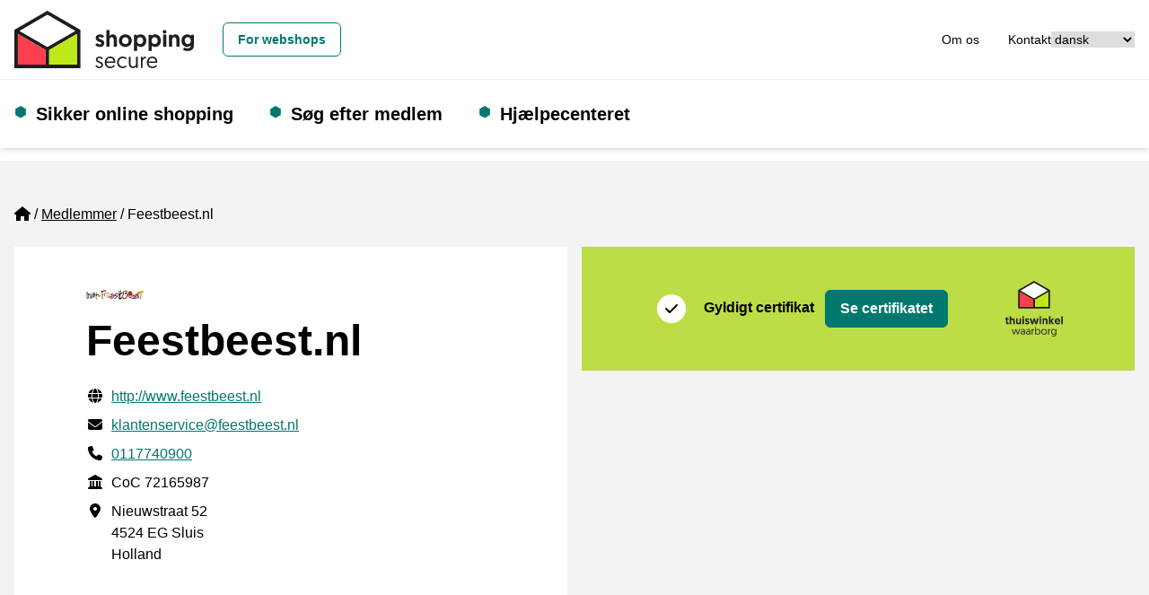

--- FILE ---
content_type: text/html; charset=utf-8
request_url: https://www.thuiswinkel.org/da/medlemmer/feestbeest-nl/
body_size: 10870
content:


<!DOCTYPE html>
<html lang="da">
<head prefix="og: http://ogp.me/ns# fb: http://ogp.me/ns/fb#">
	<meta charset="utf-8">
	<meta name="viewport" content="width=device-width, initial-scale=1, shrink-to-fit=no">
	
	<!-- Website ontwikkeld door Fenetre online solutions - Full service leverancier van online oplossingen en maatwerk software - www.fenetre.nl - info@fenetre.nl - 085 042 00 70  -->
	<title>Feestbeest.nl | Shopping Secure</title>
<meta name="description" content="" />
<link rel="canonical" href="https://www.thuiswinkel.org/da/medlemmer/feestbeest-nl/" />



    <link rel="alternate" hreflang="da" href="https://www.thuiswinkel.org/da/medlemmer/feestbeest-nl/" />
    <link rel="alternate" hreflang="de" href="https://www.thuiswinkel.org/de/mitglieder/feestbeest-nl/" />
    <link rel="alternate" hreflang="en" href="https://www.thuiswinkel.org/en/members/feestbeest-nl/" />
    <link rel="alternate" hreflang="es" href="https://www.thuiswinkel.org/se/miembros/feestbeest-nl/" />
    <link rel="alternate" hreflang="fr" href="https://www.thuiswinkel.org/fr/membres/feestbeest-nl/" />
    <link rel="alternate" hreflang="it" href="https://www.thuiswinkel.org/it/membri/feestbeest-nl/" />
    <link rel="alternate" hreflang="nl" href="https://www.thuiswinkel.org/leden/feestbeest-nl/" />
    <link rel="alternate" hreflang="nb" href="https://www.thuiswinkel.org/no/medlemmer/feestbeest-nl/" />
    <link rel="alternate" hreflang="sv" href="https://www.thuiswinkel.org/sv/medlemmar/feestbeest-nl/" />
<link rel="alternate" hreflang="x-default" href="https://www.thuiswinkel.org/leden/feestbeest-nl/" />
	

<!-- Open Graph data -->
<meta property="og:title" content="Feestbeest.nl" />
<meta property="og:type" content="website" />
<meta property="og:url" content="https://www.thuiswinkel.org/da/medlemmer/feestbeest-nl/" />
<meta property="og:locale" content="da" />
	<meta property="og:image" content="https://www.thuiswinkel.org/media/q1djydb3/linkedin-generieke-afbeelding-socials-1200-x-627.png?anchor=center&mode=crop&width=1200&height=630&rnd=132744525097700000" />
	<meta property="og:site_name" content="Thuiswinkel.org" />

<!-- Facebook -->

<!-- Twitter Card data -->
<meta name="twitter:card" content="summary">
	<meta name="twitter:site" content="@thuiswinkelorg">
<meta name="twitter:title" content="Feestbeest.nl">
<meta name="twitter:description" content="">
	<meta name="twitter:image" content="https://www.thuiswinkel.org/media/q1djydb3/linkedin-generieke-afbeelding-socials-1200-x-627.png?anchor=center&mode=crop&width=120&height=120&rnd=132744525097700000">

	
	<!--[if lt IE 9]>
	  <script src="https://oss.maxcdn.com/html5shiv/3.7.2/html5shiv.min.js"></script>
	  <script src="https://oss.maxcdn.com/respond/1.4.2/respond.min.js"></script>
	<![endif]-->
	<link rel="apple-touch-icon" sizes="180x180" href="/apple-touch-icon.png?v=XByQbE98LN">
<link rel="icon" type="image/png" sizes="32x32" href="/favicon-32x32.png?v=XByQbE98LN">
<link rel="icon" type="image/png" sizes="16x16" href="/favicon-16x16.png?v=XByQbE98LN">
<link rel="manifest" href="/site.webmanifest?v=XByQbE98LN">
<link rel="mask-icon" href="/safari-pinned-tab.svg?v=XByQbE98LN" color="#000000">
<link rel="shortcut icon" href="/favicon.ico?v=XByQbE98LN">
<meta name="msapplication-TileColor" content="#ffffff">
<meta name="theme-color" content="#ffffff">
	<link rel="preload" href="/fonts/geomanist-bold-webfont.woff2" as="font" crossorigin="anonymous" />
	<link rel="preload" href="/fonts/geomanist-medium-webfont.woff2" as="font" crossorigin="anonymous" />
	<link rel="preload" href="/fonts/geomanist-regular-webfont.woff2" as="font" crossorigin="anonymous" />
	<link rel="preload" href="/assets/fontawesome/webfonts/fa-regular-400.woff2" as="font" crossorigin="anonymous" />
	<link rel="preload" href="/assets/fontawesome/webfonts/fa-sharp-regular-400.woff2" as="font" crossorigin="anonymous" />
	<link rel="preload" href="/assets/fontawesome/webfonts/fa-sharp-solid-900.woff2" as="font" crossorigin="anonymous" />
	<link rel="preload" href="/assets/fontawesome/webfonts/fa-solid-900.woff2" as="font" crossorigin="anonymous" />
	
	
	
	<link href="/assets/fontawesome/css/fontawesome.min.css" rel="stylesheet" />
	<link href="/assets/fontawesome/css/regular.min.css" rel="stylesheet" />
	<link href="/assets/fontawesome/css/sharp-regular.min.css" rel="stylesheet" />
	<link href="/assets/fontawesome/css/sharp-solid.min.css" rel="stylesheet" />
	<link href="/assets/fontawesome/css/solid.min.css" rel="stylesheet" />

	<link href="/assets/dist/css/themes/teal/style.css" rel="stylesheet" />
	

	<script src="/Scripts/alpinejs/collapse/cdn.min.js" defer></script>
	<script src="/Scripts/alpinejs/intersect/cdn.min.js" defer></script>
	<script src="/Scripts/alpinejs/teleport/cdn.min.js" defer></script>
	<script src="/Scripts/alpinejs/cdn.min.js" defer></script>
	
	<script src="/Scripts/jquery.min.js"></script>
	<script src="/Scripts/jquery.validate.min.js"></script>
	<script src="/Scripts/jquery.validate.unobtrusive.min.js"></script>
	
<!-- Google Tag Manager -->
<script>(function(w,d,s,l,i){w[l]=w[l]||[];w[l].push({'gtm.start':
new Date().getTime(),event:'gtm.js'});var f=d.getElementsByTagName(s)[0],
j=d.createElement(s),dl=l!='dataLayer'?'&l='+l:'';j.async=true;j.src=
'https://www.googletagmanager.com/gtm.js?id='+i+dl;f.parentNode.insertBefore(j,f);
})(window,document,'script','dataLayer','GTM-5WN596');</script>
<!-- End Google Tag Manager -->

<!-- Start VWO Async SmartCode -->
<link rel="preconnect" href="https://dev.visualwebsiteoptimizer.com" />
<script type='text/javascript' id='vwoCode'>
window._vwo_code || (function() {
var account_id=932848,
version=2.1,
settings_tolerance=2000,
hide_element='body',
hide_element_style = 'opacity:0 !important;filter:alpha(opacity=0) !important;background:none !important;transition:none !important;',
/* DO NOT EDIT BELOW THIS LINE */
f=false,w=window,d=document,v=d.querySelector('#vwoCode'),cK='_vwo_'+account_id+'_settings',cc={};try{var c=JSON.parse(localStorage.getItem('_vwo_'+account_id+'_config'));cc=c&&typeof c==='object'?c:{}}catch(e){}var stT=cc.stT==='session'?w.sessionStorage:w.localStorage;code={use_existing_jquery:function(){return typeof use_existing_jquery!=='undefined'?use_existing_jquery:undefined},library_tolerance:function(){return typeof library_tolerance!=='undefined'?library_tolerance:undefined},settings_tolerance:function(){return cc.sT||settings_tolerance},hide_element_style:function(){return'{'+(cc.hES||hide_element_style)+'}'},hide_element:function(){if(performance.getEntriesByName('first-contentful-paint')[0]){return''}return typeof cc.hE==='string'?cc.hE:hide_element},getVersion:function(){return version},finish:function(e){if(!f){f=true;var t=d.getElementById('_vis_opt_path_hides');if(t)t.parentNode.removeChild(t);if(e)(new Image).src='https://dev.visualwebsiteoptimizer.com/ee.gif?a='+account_id+e}},finished:function(){return f},addScript:function(e){var t=d.createElement('script');t.type='text/javascript';if(e.src){t.src=e.src}else{t.text=e.text}d.getElementsByTagName('head')[0].appendChild(t)},load:function(e,t){var i=this.getSettings(),n=d.createElement('script'),r=this;t=t||{};if(i){n.textContent=i;d.getElementsByTagName('head')[0].appendChild(n);if(!w.VWO||VWO.caE){stT.removeItem(cK);r.load(e)}}else{var o=new XMLHttpRequest;o.open('GET',e,true);o.withCredentials=!t.dSC;o.responseType=t.responseType||'text';o.onload=function(){if(t.onloadCb){return t.onloadCb(o,e)}if(o.status===200||o.status===304){_vwo_code.addScript({text:o.responseText})}else{_vwo_code.finish('&e=loading_failure:'+e)}};o.onerror=function(){if(t.onerrorCb){return t.onerrorCb(e)}_vwo_code.finish('&e=loading_failure:'+e)};o.send()}},getSettings:function(){try{var e=stT.getItem(cK);if(!e){return}e=JSON.parse(e);if(Date.now()>e.e){stT.removeItem(cK);return}return e.s}catch(e){return}},init:function(){if(d.URL.indexOf('__vwo_disable__')>-1)return;var e=this.settings_tolerance();w._vwo_settings_timer=setTimeout(function(){_vwo_code.finish();stT.removeItem(cK)},e);var t;if(this.hide_element()!=='body'){t=d.createElement('style');var i=this.hide_element(),n=i?i+this.hide_element_style():'',r=d.getElementsByTagName('head')[0];t.setAttribute('id','_vis_opt_path_hides');v&&t.setAttribute('nonce',v.nonce);t.setAttribute('type','text/css');if(t.styleSheet)t.styleSheet.cssText=n;else t.appendChild(d.createTextNode(n));r.appendChild(t)}else{t=d.getElementsByTagName('head')[0];var n=d.createElement('div');n.style.cssText='z-index: 2147483647 !important;position: fixed !important;left: 0 !important;top: 0 !important;width: 100% !important;height: 100% !important;background: white !important;';n.setAttribute('id','_vis_opt_path_hides');n.classList.add('_vis_hide_layer');t.parentNode.insertBefore(n,t.nextSibling)}var o='https://dev.visualwebsiteoptimizer.com/j.php?a='+account_id+'&u='+encodeURIComponent(d.URL)+'&vn='+version;if(w.location.search.indexOf('_vwo_xhr')!==-1){this.addScript({src:o})}else{this.load(o+'&x=true')}}};w._vwo_code=code;code.init();})();
</script>
<!-- End VWO Async SmartCode -->		</head>
<body class="text-base relative  webshop-page">
<!-- Google Tag Manager (noscript) -->
<noscript><iframe src="https://www.googletagmanager.com/ns.html?id=GTM-5WN596"
height="0" width="0" style="display:none;visibility:hidden"></iframe></noscript>
<!-- End Google Tag Manager (noscript) -->		
	<header id="header" x-data="headerNavigation()" x-init="init()" class="fixed top-0 right-0 left-0 z-[1020]">
		<a href="#main" class="skip absolute left-[-10000px] top-0 w-[1px] h-[1px] overflow-hidden focus:static focus:w-auto focus:h-auto">[_General:SkipToMainContent]</a>
		<div class="fixed top-0 left-0 opacity-50 z-[1019] h-screen w-screen bg-black xl:hidden" x-show="open" x-cloak x-on:click="toggle()"></div>
		<div class="relative z-[1025] bg-white py-3 border-b border-[#eeeeee] text-sm">
			<div class="px-4 mx-auto 2xl:container">
				<div class="flex flex-row xl:space-x-4 items-center justify-between relative">
					<div class="flex-none flex flex-row space-x-4 xl:space-x-0 items-center justify-between w-full xl:w-auto">
						<a class="flex items-center " href="/da/forbrugere/" title="Thuiswinkel.org">
									<img class="h-12 xl:h-16 w-auto" src="/Images/logo-shopping-secure_horizontaal.svg" alt="Shopping secure Logo" width="286" height="92" />
						</a>
						<button class="flex-none xl:hidden" x-on:click="toggle()" type="button" :aria-expanded="open" aria-expanded="false" aria-label="Toggle navigation">
							<i class="fa-sharp fa-solid fa-bars fa-fw" role="img" aria-hidden="true" x-show="!open" x-cloak></i>
							<i class="fa-sharp fa-solid fa-x fa-fw" role="img" aria-hidden="true" x-show="open" x-cloak></i>
							<span class="sr-only">
								Menu
							</span>
						</button>
					</div>
					<div class="flex justify-end flex-row gap-x-8 items-center justify-between w-full">
							<div id="siteSwitcherWrapper" class="xl:ml-4">
									<a class="btn w-full xl:w-auto text-teal-500 hover:text-teal-800 border-teal-500 hover:border-teal-800" href="/da/">
										For webshops
									</a>
							</div>
						<div class="flex justify-end flex-row gap-x-8 items-center">
							<div id="topNavWrapper">
								<nav aria-label="[_General:TopNavigation]">

									<ul class="flex flex-col xl:flex-row space-y-4 xl:space-y-0 xl:space-x-8">
											<li >
												<a href="/da/forbrugere/om-os/" class="hover:underline">Om os</a>
											</li>
											<li >
												<a href="/da/forbrugere/om-os/kontakt/" class="hover:underline">Kontakt</a>
											</li>
																													</ul>
								</nav>
							</div>							


							<div id="languageSwitchWrapper">
								

<div class="">
	<label for="languageSwitcher" class="sr-only">
		[_General:Language]
	</label>
	<select id="languageSwitcher" class="w-full 2xl:w-auto cursor-pointer" onchange="this.options[this.selectedIndex].value && (window.location = this.options[this.selectedIndex].value);">
			<option value="/da/medlemmer/feestbeest-nl/" selected="selected">
dansk			</option>
			<option value="/de/mitglieder/feestbeest-nl/" >
Deutsch			</option>
			<option value="/en/members/feestbeest-nl/" >
English			</option>
			<option value="/se/miembros/feestbeest-nl/" >
español			</option>
			<option value="/fr/membres/feestbeest-nl/" >
français			</option>
			<option value="/it/membri/feestbeest-nl/" >
italiano			</option>
			<option value="/leden/feestbeest-nl/" >
Nederlands			</option>
			<option value="/no/medlemmer/feestbeest-nl/" >
norsk			</option>
			<option value="/sv/medlemmar/feestbeest-nl/" >
svenska			</option>
	</select>
</div>
							</div>
						</div>
					</div>
				</div>
			</div>
		</div>
		<div class="relative z-[1020] bg-white xl:py-6 shadow-md">
			<div class="px-4 mx-auto 2xl:container">
				<div class="flex flex-row xl:space-x-4 items-center justify-between xl:justify-normal relative">
					<div :class="{ 'hidden': !open, 'fixed top-[73px] p-4 right-0 bottom-0 left-0 md:left-auto md:w-96 h-[calc(100vh-73px)] overflow-y-auto md:border-l md:border-[#eeeeee]': open }" class="xl:static xl:top-auto xl:right-auto xl:bottom-auto xl:left-auto xl:w-auto h-auto xl:overflow-visible xl:p-0 bg-white xl:block xl:flex-1 xl:border-l-0 xl:border-transparent">
						<div class="flex flex-col xl:flex-row justify-normal xl:justify-between space-y-4 xl:space-y-0">
							<div class="flex items-center w-full xl:w-auto">
								


<nav aria-label="[_General:MainNavigation]" class="w-full xl:w-auto">
	<ul class="flex flex-col xl:flex-row space-y-4 xl:space-y-0 xl:space-x-4 2xl:space-x-8 ">
						<li x-data="{ subNavOpen: false }" x-on:mouseenter="window.matchMedia('(min-width: 1280px)').matches ? subNavOpen = true : null" x-on:mouseover.away="window.matchMedia('(min-width: 1280px)').matches ? subNavOpen = false : null" x-on:keydown.escape="subNavOpen = false" class="relative pl-6 xl:pr-6 before:text-teal-500 before:content-['⬢'] before:absolute before:left-0 before:duration-300 before:hover:scale-150  ">
					<div class="flex flex-row justify-between xl:flex-start">
							<a class="text-xl font-bold" href="/da/forbrugere/sikker-online-shopping/">
								Sikker online shopping
							</a>
													<button type="button" class="xl:absolute xl:left-[-10000px] xl:top-0 xl:w-[1px] xl:h-[1px] xl:overflow-hidden xl:focus:static xl:focus:w-auto xl:focus:h-auto" x-on:click="subNavOpen = !subNavOpen" aria-haspopup="true" :aria-expanded="subNavOpen" aria-expanded="false" aria-controls="dropdown_1572" :title="subNavOpen ? 'Submenu sluiten' : 'Submenu openen'">
								<i class="fa-sharp fa-solid fa-chevron-down fa-fw" :class="{'rotate-180': subNavOpen}" role="img" aria-hidden="true"></i>
								<span x-text="subNavOpen ? '[_General:CloseSubNavigationMenu]' : '[_General:OpenSubNavigationMenu]'" class="sr-only">[_General:OpenSubNavigationMenu]</span>
							</button>
					</div>					
							<ul id="dropdown_1572" class="xl:absolute xl:bg-white xl:shadow-md xl:px-6 xl:-ml-6 xl:py-4 xl:border-b-4 xl:border-teal-500 space-y-3" x-show="subNavOpen" x-cloak>
				<li>
					<a href="/da/forbrugere/sikker-online-shopping/aegte-eller-falsk/" class="hover:underline hover:text-teal-500">
						&#198;gte eller falsk?
					</a>
				</li>
				<li>
					<a href="/da/forbrugere/sikker-online-shopping/hvorfor-kigge-efter-tillidsmaerker/" class="hover:underline hover:text-teal-500">
						Hvorfor kigge efter tillidsm&#230;rker?
					</a>
				</li>
				<li>
					<a href="/da/forbrugere/sikker-online-shopping/hvorfor-du-skal-kigge-efter-shopping-secure-tillidsmaerket/" class="hover:underline hover:text-teal-500">
						Hvorfor du skal kigge efter Shopping Secure-tillidsm&#230;rket
					</a>
				</li>
				<li>
					<a href="/da/forbrugere/sikker-online-shopping/hvordan-kan-du-kontrollere-om-tillidsmaerket-er-autentisk/" class="hover:underline hover:text-teal-500">
						Hvordan kan du kontrollere, om tillidsm&#230;rket er autentisk?
					</a>
				</li>
				<li>
					<a href="/da/forbrugere/sikker-online-shopping/sikker-online-shopping-pa-platforme/" class="hover:underline hover:text-teal-500">
						Sikker online shopping p&#229; platforme
					</a>
				</li>
		</ul>

				</li>
				<li x-data="{ subNavOpen: false }" x-on:mouseenter="window.matchMedia('(min-width: 1280px)').matches ? subNavOpen = true : null" x-on:mouseover.away="window.matchMedia('(min-width: 1280px)').matches ? subNavOpen = false : null" x-on:keydown.escape="subNavOpen = false" class="relative pl-6 xl:pr-6 before:text-teal-500 before:content-['⬢'] before:absolute before:left-0 before:duration-300 before:hover:scale-150 ">
					<div class="flex flex-row justify-between xl:flex-start">
							<a class="text-xl font-bold" href="/da/forbrugere/sog-efter-medlem/">
								S&#248;g efter medlem
							</a>
											</div>					
					
				</li>
				<li x-data="{ subNavOpen: false }" x-on:mouseenter="window.matchMedia('(min-width: 1280px)').matches ? subNavOpen = true : null" x-on:mouseover.away="window.matchMedia('(min-width: 1280px)').matches ? subNavOpen = false : null" x-on:keydown.escape="subNavOpen = false" class="relative pl-6 xl:pr-6 before:text-teal-500 before:content-['⬢'] before:absolute before:left-0 before:duration-300 before:hover:scale-150  ">
					<div class="flex flex-row justify-between xl:flex-start">
							<a class="text-xl font-bold" href="/da/forbrugere/hjaelpecenteret/">
								Hj&#230;lpecenteret
							</a>
													<button type="button" class="xl:absolute xl:left-[-10000px] xl:top-0 xl:w-[1px] xl:h-[1px] xl:overflow-hidden xl:focus:static xl:focus:w-auto xl:focus:h-auto" x-on:click="subNavOpen = !subNavOpen" aria-haspopup="true" :aria-expanded="subNavOpen" aria-expanded="false" aria-controls="dropdown_1549" :title="subNavOpen ? 'Submenu sluiten' : 'Submenu openen'">
								<i class="fa-sharp fa-solid fa-chevron-down fa-fw" :class="{'rotate-180': subNavOpen}" role="img" aria-hidden="true"></i>
								<span x-text="subNavOpen ? '[_General:CloseSubNavigationMenu]' : '[_General:OpenSubNavigationMenu]'" class="sr-only">[_General:OpenSubNavigationMenu]</span>
							</button>
					</div>					
							<ul id="dropdown_1549" class="xl:absolute xl:bg-white xl:shadow-md xl:px-6 xl:-ml-6 xl:py-4 xl:border-b-4 xl:border-teal-500 space-y-3" x-show="subNavOpen" x-cloak>
				<li>
					<a href="/da/forbrugere/hjaelpecenteret/indgivelse-af-en-klage/" class="hover:underline hover:text-teal-500">
						Indgivelse af en klage
					</a>
				</li>
		</ul>

				</li>
	</ul>
</nav>


							</div>
							<div class="flex flex-col xl:flex-row space-y-4 xl:space-y-0 xl:space-x-5">
								
								<div id="siteSwitcherWrapper2" :hidden="hideWrapper">
									
								</div>

								<div id="topNavWrapper2" :hidden="hideWrapper">
									
								</div>

								<div id="languageSwitchWrapper2" :hidden="hideWrapper">
									
								</div>
							</div>
						</div>
					</div>
				</div>
			</div>
		</div>
	</header>
	<main id="main" class="pt-[73px] xl:pt-[179px]">
		

<div class="bg-tertiary-500 py-4 lg:py-12">
	<div class="px-4 mx-auto 2xl:container">
		




<div class="mb-4 lg:mb-12 space-y-4">
	

<nav aria-label="breadcrumb" class="lg:text-base">
    <ol class="breadcrumb flex flex-wrap">
                <li class="breadcrumb-item list-item mb-2 mr-1 before:float-left before:content-['/'] before:mr-1 first:before:content-[] first:before:mr-0">
					<a href="/da/" class="">
							<i class="fa-sharp fa-solid fa-house" aria-hidden="true" role="img"></i>
							<span class="sr-only">Home</span>
					</a>
                </li>
                <li class="breadcrumb-item list-item mb-2 mr-1 before:float-left before:content-['/'] before:mr-1 first:before:content-[] first:before:mr-0">
					<a href="/da/medlemmer/" class="underline">
Medlemmer					</a>
                </li>
				<li class="breadcrumb-item active list-item mb-2 mr-1 before:float-left before:content-['/'] before:mr-1 first:before:content-[] first:before:mr-0" aria-current="page">
Feestbeest.nl				</li>
    </ol>
</nav>

	<div class="grid grid-cols-1 lg:grid-cols-2 gap-4">
		<div class="col-span-1">
			<div class="px-4 lg:px-20 py-6 lg:py-12 bg-white flex flex-col">
				<h1 class="h1 order-2">
					Feestbeest.nl
				</h1>
					<div class="order-1 mb-4">
						<img class="w-auto h-auto max-w-16 max-h-16" src="/Images/Logo/eaf036ab-1164-45a7-83cc-1df8058b1489" alt="Medlemslogo" />
					</div>
								<div class="order-4">
					<h2 class="sr-only">
						Verificerede kontaktoplysninger
					</h2>
					<div class="space-y-2 text-base">
							<div class="flex items-start">
								<div class="mr-2">
									<i class="fa-solid fa-globe fa-fw" aria-hidden="true" role="img"></i><span class="sr-only">Website URL</span>
								</div>
								<div class="flex-1">
									<a class="text-primary-500 hover:text-primary-800 underline" href="http://www.feestbeest.nl" target="_blank" rel="noreferrer">http://www.feestbeest.nl</a>
								</div>
							</div>
													<div class="flex items-start">
								<div class="mr-2">
									<i class="fa-solid fa-envelope fa-fw" aria-hidden="true" role="img"></i><span class="sr-only">E-mail</span>
								</div>
								<div class="flex-1">
									<a class="text-primary-500 hover:text-primary-800 underline" href="mailto:klantenservice@feestbeest.nl">klantenservice@feestbeest.nl</a>
								</div>
							</div>
													<div class="flex items-start">
								<div class="mr-2">
									<i class="fa-solid fa-phone fa-fw" aria-hidden="true" role="img"></i><span class="sr-only">Phone number</span>
								</div>
								<div class="flex-1">
									<a class="text-primary-500 hover:text-primary-800 underline" href="tel:0117740900" class="">0117740900</a>
								</div>
							</div>
													<div class="flex items-start">
								<div class="mr-2">
									<i class="fa-solid fa-landmark fa-fw" aria-hidden="true" role="img"></i><span class="sr-only">CoC</span>
								</div>
								<div class="flex-1">
									CoC 72165987
								</div>
							</div>
													<div class="flex items-start">
								<div class="mr-2">
									<i class="fa-solid fa-location-dot fa-fw" aria-hidden="true" role="img"></i><span class="sr-only">Forretningsadresse</span>
								</div>
								<div class="flex-1">
									<div>
    Nieuwstraat 52<br />
    4524 EG Sluis<br />
    Holland
</div>
								</div>
							</div>
					</div>
				</div>
			</div>
		</div>
		<div class="col-span-1">
			<div class="space-y-4">
					<div>
						<h2 class="sr-only">							
							Certifikat
						</h2>
						<ul class="space-y-4">
								<li class="relative flex px-4 lg:px-20 bg-[#bcdd45]">
									<span class="sr-only">
										Thuiswinkel Waarborg
									</span>
									<div class="flex-1 flex flex-wrap content-center py-6 lg:py-12">
										<div class="flex items-center">
											<div class="shrink-0 mr-2">
													<div class="flex items-center">
														<span class="fa-stack shrink-0 mr-2">
															<i class="fa-solid fa-circle fa-stack-2x text-white" role="img" aria-hidden="true"></i>
															<i class="fa-solid fa-check fa-stack-1x text-black" role="img" aria-hidden="true"></i>
														</span>
													</div>
											</div>
											<div>
												<div class="font-bold mr-2 inline-block">Gyldigt certifikat</div>

												<a class="btn btn-primary stretched-link" href="/da/medlemmer/feestbeest-nl/certifikat/" title="Se certifikatet: Thuiswinkel Waarborg">
													Se certifikatet
												</a>
											</div>
										</div>
									</div>
									<div class="ml-4 py-2 flex flex-wrap content-center">
										<img class="w-16 h-auto" src="/Images/logo-thuiswinkel_waarborg.svg" alt="Thuiswinkel Waarborg" />
									</div>
								</li>
													</ul>
					</div>
							</div>
		</div>
	</div>
</div>
			</div>
</div>
	</main>
	<footer class="bg-gray-800 text-white">
	<div class="py-8 xl:py-20">
		<div class="px-4 mx-auto 2xl:container">
			<div class="grid grid-cols-1 lg:grid-cols-2 xl:grid-cols-3 gap-9 xl:gap-4">
				<div class="col-span-1">
					<img class="max-w-full h-auto" src="/Images/logo-thuiswinkel-org_horizontaal-zwart.svg" alt="Thuiswinkel Logo" width="300" height="115" loading="lazy" />
					<div class="mt-9">
						<h2 class="h5 sr-only">
							[_General:Contact]
						</h2>
						<div class="leading-7 space-y-2">
        <div>
            <div>
	Horaplantsoen 20<br />
	6717 LT Ede
	
</div>
        </div>
                <div>
	        <a href="mailto:info@thuiswinkel.org" class="inline-block hover:underline">info@thuiswinkel.org</a>
        </div>
            <div>
            <a href="tel:+31318648575" class="inline-block hover:underline">+31 (0)318 64 85 75</a>
        </div>
</div>
					</div>
					<div class="mt-4">
						<h2 class="h5 sr-only lg:not-sr-only lg:mb-5">
							[_General:SocialMediaTitle]
						</h2>
						<div>
	<ul class="flex flex-wrap space-x-2 justify-center lg:justify-normal">
				<li>
					<a href="https://www.facebook.com/thuiswinkelwaarborg" title="Facebook" target="_blank" rel="noreferrer" class="inline-block text-center align-middle py-2 lg:py-0 px-4 lg:px-0 border border-transparent text-2xl lg:text-base">
						<svg xmlns="http://www.w3.org/2000/svg" height="1em" viewBox="0 0 320 512" fill="currentColor" role="img" aria-hidden="true">
							<!--! Font Awesome Free 6.4.2 by @fontawesome - https://fontawesome.com License - https://fontawesome.com/license (Commercial License) Copyright 2023 Fonticons, Inc. -->
							<path d="M279.14 288l14.22-92.66h-88.91v-60.13c0-25.35 12.42-50.06 52.24-50.06h40.42V6.26S260.43 0 225.36 0c-73.22 0-121.08 44.38-121.08 124.72v70.62H22.89V288h81.39v224h100.17V288z" />
						</svg>
						<span class="sr-only">Facebook</span>
					</a>
				</li>


				<li>
					<a href="https://twitter.com/thuiswinkelorg" title="X" target="_blank" rel="noreferrer" class="inline-block text-center align-middle py-2 lg:py-0 px-4 lg:px-0 border border-transparent text-2xl lg:text-base">
						<svg xmlns="http://www.w3.org/2000/svg" height="1em" viewBox="0 0 512 512" fill="currentColor" role="img" aria-hidden="true">
							<!--! Font Awesome Free 6.4.2 by @fontawesome - https://fontawesome.com License - https://fontawesome.com/license (Commercial License) Copyright 2023 Fonticons, Inc. -->
							<path d="M389.2 48h70.6L305.6 224.2 487 464H345L233.7 318.6 106.5 464H35.8L200.7 275.5 26.8 48H172.4L272.9 180.9 389.2 48zM364.4 421.8h39.1L151.1 88h-42L364.4 421.8z" />
						</svg>
						<span class="sr-only">X</span>
					</a>
				</li>


				<li>
					<a href="https://www.linkedin.com/company/thuiswinkel-org" title="LinkedIn" target="_blank" rel="noreferrer" class="inline-block text-center align-middle py-2 lg:py-0 px-4 lg:px-0 border border-transparent text-2xl lg:text-base">
						<svg xmlns="http://www.w3.org/2000/svg" height="1em" viewBox="0 0 448 512" fill="currentColor" role="img" aria-hidden="true">
							<!--! Font Awesome Free 6.4.2 by @fontawesome - https://fontawesome.com License - https://fontawesome.com/license (Commercial License) Copyright 2023 Fonticons, Inc. -->
							<path d="M100.28 448H7.4V148.9h92.88zM53.79 108.1C24.09 108.1 0 83.5 0 53.8a53.79 53.79 0 0 1 107.58 0c0 29.7-24.1 54.3-53.79 54.3zM447.9 448h-92.68V302.4c0-34.7-.7-79.2-48.29-79.2-48.29 0-55.69 37.7-55.69 76.7V448h-92.78V148.9h89.08v40.8h1.3c12.4-23.5 42.69-48.3 87.88-48.3 94 0 111.28 61.9 111.28 142.3V448z" />
						</svg>
						<span class="sr-only">LinkedIn</span>
					</a>
				</li>




				<li>
					<a href="https://www.instagram.com/thuiswinkelorg/" title="Instagram" target="_blank" rel="noreferrer" class="inline-block text-center align-middle py-2 lg:py-0 px-4 lg:px-0 border border-transparent text-2xl lg:text-base">
						<svg xmlns="http://www.w3.org/2000/svg" height="1em" viewBox="0 0 448 512" fill="currentColor" role="img" aria-hidden="true">
							<!--! Font Awesome Free 6.4.2 by @fontawesome - https://fontawesome.com License - https://fontawesome.com/license (Commercial License) Copyright 2023 Fonticons, Inc. -->
							<path d="M224.1 141c-63.6 0-114.9 51.3-114.9 114.9s51.3 114.9 114.9 114.9S339 319.5 339 255.9 287.7 141 224.1 141zm0 189.6c-41.1 0-74.7-33.5-74.7-74.7s33.5-74.7 74.7-74.7 74.7 33.5 74.7 74.7-33.6 74.7-74.7 74.7zm146.4-194.3c0 14.9-12 26.8-26.8 26.8-14.9 0-26.8-12-26.8-26.8s12-26.8 26.8-26.8 26.8 12 26.8 26.8zm76.1 27.2c-1.7-35.9-9.9-67.7-36.2-93.9-26.2-26.2-58-34.4-93.9-36.2-37-2.1-147.9-2.1-184.9 0-35.8 1.7-67.6 9.9-93.9 36.1s-34.4 58-36.2 93.9c-2.1 37-2.1 147.9 0 184.9 1.7 35.9 9.9 67.7 36.2 93.9s58 34.4 93.9 36.2c37 2.1 147.9 2.1 184.9 0 35.9-1.7 67.7-9.9 93.9-36.2 26.2-26.2 34.4-58 36.2-93.9 2.1-37 2.1-147.8 0-184.8zM398.8 388c-7.8 19.6-22.9 34.7-42.6 42.6-29.5 11.7-99.5 9-132.1 9s-102.7 2.6-132.1-9c-19.6-7.8-34.7-22.9-42.6-42.6-11.7-29.5-9-99.5-9-132.1s-2.6-102.7 9-132.1c7.8-19.6 22.9-34.7 42.6-42.6 29.5-11.7 99.5-9 132.1-9s102.7-2.6 132.1 9c19.6 7.8 34.7 22.9 42.6 42.6 11.7 29.5 9 99.5 9 132.1s2.7 102.7-9 132.1z" />
						</svg>
						<span class="sr-only">Instagram</span>
					</a>
				</li>


				<li>
					<a href="https://www.youtube.com/c/thuiswinkel" title="YouTube" target="_blank" rel="noreferrer" class="inline-block text-center align-middle py-2 lg:py-0 px-4 lg:px-0 border border-transparent text-2xl lg:text-base">
						<svg xmlns="http://www.w3.org/2000/svg" height="1em" viewBox="0 0 576 512" fill="currentColor" role="img" aria-hidden="true">
							<!--! Font Awesome Free 6.4.2 by @fontawesome - https://fontawesome.com License - https://fontawesome.com/license (Commercial License) Copyright 2023 Fonticons, Inc. -->
							<path d="M549.655 124.083c-6.281-23.65-24.787-42.276-48.284-48.597C458.781 64 288 64 288 64S117.22 64 74.629 75.486c-23.497 6.322-42.003 24.947-48.284 48.597-11.412 42.867-11.412 132.305-11.412 132.305s0 89.438 11.412 132.305c6.281 23.65 24.787 41.5 48.284 47.821C117.22 448 288 448 288 448s170.78 0 213.371-11.486c23.497-6.321 42.003-24.171 48.284-47.821 11.412-42.867 11.412-132.305 11.412-132.305s0-89.438-11.412-132.305zm-317.51 213.508V175.185l142.739 81.205-142.739 81.201z" />
						</svg>
						<span class="sr-only">YouTube</span>
					</a>
				</li>

	</ul>

</div>
					</div>
				</div>
				<div class="col-span-1">
					<div class="max-w-3xl xl:max-w-none">
						<h2 class="h5">
							Hvem er vi?
						</h2>
						

<div class="prose lg:prose-lg max-w-4xl prose-white" x-data="rte($el)">
    <p>Thuiswinkel.org er et førende inspirerende e-handelsnetværk, der hjælper butikker og e-detailhandlere, der sælger produkter og/eller tjenester, virksomheder og deres medarbejdere med at få mere succes. Vi tilbyder relevante og praktiske løsninger med forskellige tillidsmærker, Thuiswinkel-anmeldelser, juridiske værktøjer og rådgivning, fortalervirksomhed, markedsundersøgelser og har vores egen uddannelsesplatform, Thuiswinkel e-Academy.</p>
</div>
					</div>
				</div>		
				<div class="col-span-1 lg:col-span-2 xl:col-span-1">
					<div x-data="footerNavCollapse()" x-init="init()" x-on:keydown.escape="open = false">
						<div class="relative flex justify-between w-full mb-5">
							<h2 class="h5">
								Naviger hurtigt
							</h2>
							<button type="button" class="xl:hidden stretched-link" x-on:click="open = !open" title="Toggle" :aria-expanded="open == true ? 'true' : 'false'" aria-expanded="true" aria-controls="footerSection1" x-bind:disabled="disabled" disabled="disabled">
								<i :class="{'rotate-180': open}" class="fa-sharp fa-solid fa-chevron-down transition-all text-lime-500" role="img" aria-hidden="true"></i>
								<span x-text="open ? '[_General:CloseNavigationMenu]' : '[_General:OpenNavigationMenu]'" class="sr-only">[_General:OpenNavigationMenu]</span>
							</button>
						</div>
						<div id="footerSection1" class="transition-all duration-500 ease-in-out xl:!block" x-show="open" x-cloak>
							<div class="grid grid-cols-1 landscape:lg:grid-cols-2 gap-2 landscape:lg:gap-4">
								<div>
									<ul class="list-style-arrow-right space-y-2">
											<li class="before:text-lime-500">
												

<a href="/da/forbrugere/sikker-online-shopping/"  class="hover:underline">
    Sikker online shopping med Shopping Secure
</a>
											</li>
											<li class="before:text-lime-500">
												

<a href="/da/forbrugere/hjaelpecenteret/"  class="hover:underline">
    hj&#230;lpecenteret
</a>
											</li>
											<li class="before:text-lime-500">
												

<a href="/da/forbrugere/sog-efter-medlem/"  class="hover:underline">
    S&#248;g efter medlem
</a>
											</li>
											<li class="before:text-lime-500">
												

<a href="/da/forbrugere/om-os/"  class="hover:underline">
    Om os
</a>
											</li>
									</ul>
								</div>
								<div>
									<ul class="list-style-arrow-right space-y-2">
									</ul>
								</div>
							</div>
						</div>
					</div>
				</div>				
			</div>
						
		</div>
	</div>
	<div class="py-4 border-t border-[#eeeeee]">
		<div class="px-4 mx-auto 2xl:container">
			<div class="flex flex-col xl:flex-row justify-center items-center space-x-2">
				<span>
					2026 <span aria-label="copyright">&#169;</span> Thuiswinkel.org
				</span>				
				<nav class="flex flex-wrap justify-center" aria-label="[_General:FooterClosingNavigation]">
					<ul class="flex flex-wrap space-x-2 justify-center xl:justify-normal">
							<li>
								

<a href="/da/fortrolighedserklaering/"  class="hover:underline">
    Fortrolighedserkl&#230;ring
</a>
							</li>
							<li>
								

<a href="/da/cookieerklaering/"  class="hover:underline">
    Cookieerkl&#230;ring
</a>
							</li>
					</ul>
				</nav>
			</div>
		</div>
	</div>	
</footer>

	
	<script src="/Scripts/custom/scripts.js"></script>
	
	</body>
</html>
